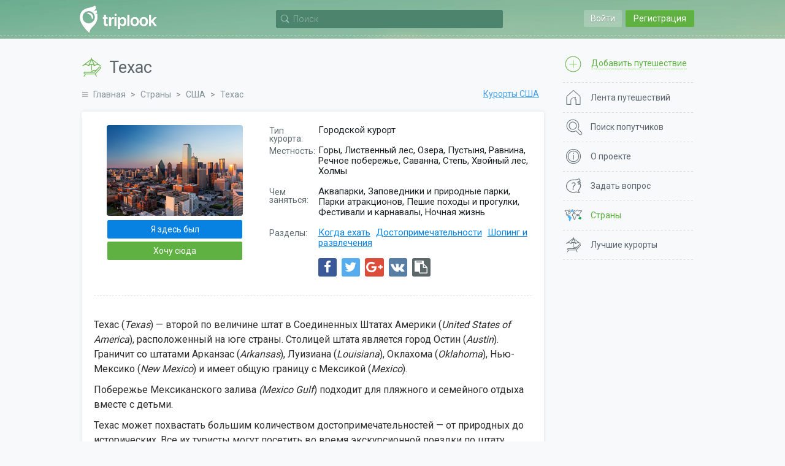

--- FILE ---
content_type: text/html; charset=UTF-8
request_url: https://triplook.me/ru/countries/resort/3297
body_size: 11308
content:
<!doctype html>
<html lang="ru-RU">
<head>
    <meta charset="UTF-8"/>
    <meta name="csrf-param" content="_csrf">
<meta name="csrf-token" content="8QMT6BdHFthP_FFnGFc_X8Y0-7oSdWO9HHnKwxAzHLKFbUffbz9lnSLMKDNCAW0njWWk-CsdUvFRMZW7IXl71w==">
    <title>Техас - Лучшие курорты - США - Поиск попутчиков с Triplook</title>
    <link rel="icon" href="/favicon.ico">
    <meta property="og:title" content="Техас: планируем отпуск">
<meta property="og:description" content="Предпочтительное время для посещения. Туристические места и достопримечательности. Развлечения, экскурсии и шопинг.">
<meta property="og:image" content="https://triplook.me/media/resorts/photo/e/c/077.jpg">
<meta name="viewport" content="width=device-width, initial-scale=1.0, user-scalable=no">
<link href="/assets/2ed8008/css/lightslider.css" rel="stylesheet">
<link href="/assets/5ae2bec6/authchoice.css" rel="stylesheet">
<link href="/assets/295cc781/css/font-awesome.css" rel="stylesheet">
<link href="/assets/6517e04c/css/selectize.css" rel="stylesheet">
<link href="https://fonts.googleapis.com/css?family=Roboto:400,300,500,700&amp;subset=latin,cyrillic-ext" rel="stylesheet">
<link href="/css/style.min.css" rel="stylesheet">
<script src="/assets/986a89e5/jquery.js"></script>
<script src="/assets/5a0fc194/yii.js"></script>
<script src="/assets/fc855b6e/jquery.scrollTo.min.js"></script>
<script src="/assets/ca59b20a/jquery.slimscroll.min.js"></script>
<script src="/assets/6517e04c/js/standalone/selectize.min.js"></script>
<script src="/js/app.min.js"></script></head>
<body class="inside">
            <div class="inner">
        <header class="header">
    <div class="wrap">
                    <div class="main_header_top main_header_top_logout guest-top-menu">
                <div class="main_header_entry mobile-nav">
    <a class="main_header_input" id="auth-login-button" href="/ru/auth/login" data-mfp-src="#auth-login">Войти</a>
    <a class="main_header_reg" id="auth-register-button" href="/ru/auth/register" data-mfp-src="#auth-register">Регистрация</a>
</div>

<div id="auth-login" class="mfp-hide auth-popup">
    <div class="auth">
        <div class="auth__title auth-title-login"><span>Вход на сайт</span></div>
        <form id="login-form" action="/ru/auth/do-login" method="post">
<input type="hidden" name="_csrf" value="8QMT6BdHFthP_FFnGFc_X8Y0-7oSdWO9HHnKwxAzHLKFbUffbz9lnSLMKDNCAW0njWWk-CsdUvFRMZW7IXl71w==">    <div class="auth__block">
        <div id="login-form-error"></div>

        <div class="auth__block_item">
            <div class="auth__block_title">Email</div>
            <input type="text" id="login-email" name="login[email]" value="" placeholder="Ваш электронный адрес">        </div>

        <div class="auth__block_item">
            <div class="auth__block_title">Пароль</div>
            <input type="password" id="login-password" name="login[password]" value="" placeholder="Ваш пароль">        </div>

        <div class="auth-block-remember">
            <label><input type="checkbox" id="login-remember-me" name="login[rememberMe]" value="1" checked> Запомнить меня</label>        </div>

        <div class="auth-block-recover">
            <a href="/ru/password/recover">Забыли пароль?</a>
        </div>
    </div>

    <input type="button" id="login-form-send" class="single__btn" name="sendLogin" value="Вход на сайт"></form>
<div id="w0">    <div class="soclogin">
        <div class="label">Войти через аккаунт социальных сетей:</div>

        <div class="icons">
                            <a href="/ru/auth/index?authclient=vkontakte" title="VKontakte"><img src="/images/auth/vkontakte.svg" alt="VKontakte"></a>
                            <a href="/ru/auth/index?authclient=facebook" title="Facebook"><img src="/images/auth/facebook.svg" alt="Facebook"></a>
                            <a href="/ru/auth/index?authclient=twitter" title="Twitter"><img src="/images/auth/twitter.svg" alt="Twitter"></a>
                            <a href="/ru/auth/index?authclient=odnoklassniki" title="Odnoklassniki"><img src="/images/auth/odnoklassniki.svg" alt="Odnoklassniki"></a>
                            <a href="/ru/auth/index?authclient=google" title="Google"><img src="/images/auth/google.svg" alt="Google"></a>
                            <a href="/ru/auth/index?authclient=yandex" title="Yandex"><img src="/images/auth/yandex.svg" alt="Yandex"></a>
                    </div>
    </div>
</div>
<script type="text/javascript">
    function setLoginError(text) {
        $('#login-form-error').append('<div class="form-error">' + text + '</div>');
        return false;
    }

    $(document).ready(function() {
        $("#login-form-send").on("click", function() {

            var email = $('#login-email').val();
            var password = $('#login-password').val();

            $('#login-form-error').empty();

            if (!email)
                return setLoginError('Пожалуйста, укажите свой электронный адрес');

            if (!validateEmail(email))
                return setLoginError('Указан некорректный электронный адрес');

            if (!password)
                return setLoginError('Пожалуйста, укажите свой пароль');

            $(this).prop('disabled', true).val('Подождите').addClass('btn_disabled');

            $.ajax({
                url: '/ru/auth/do-login',
                type: "post",
                data: $("#login-form").serialize(),
                success: function(response) {
                    if (response.result == 1)
                        window.location = '/ru';
                    else {
                        $('#login-form-error').append('<div class="form-error">' + response.errorText + '</div>');
                        $("#login-form-send").prop('disabled', false).val('Вход на сайт').removeClass('btn_disabled');
                    }
                },
                error: function() {
                    setLoginError('Произошла неизвестная ошибка');
                },
                dataType: 'json'
            });
        });
    });
</script>    </div>
</div>

<div id="auth-register" class="mfp-hide auth-popup">
    <div class="auth">
        <div class="auth__title auth-title-reg"><span>Регистрация</span></div>
        
    <form id="register-form" action="/ru/auth/create" method="post">
<input type="hidden" name="_csrf" value="8QMT6BdHFthP_FFnGFc_X8Y0-7oSdWO9HHnKwxAzHLKFbUffbz9lnSLMKDNCAW0njWWk-CsdUvFRMZW7IXl71w==">        <div class="auth__block">
            <div id="register-form-error"></div>

            <div class="auth__block_item">
                <div class="auth__block_title">Ваше имя</div>
                <input type="text" id="reg-name" name="reg[name]" value="" placeholder="Имя или псевдоним">            </div>

            <div class="auth__block_item">
                <div class="auth__block_title">Email</div>
                <input type="text" id="reg-email" name="reg[email]" value="" placeholder="Используется для входа">            </div>

            <div class="auth__block_item">
                <div class="auth__block_title">Пароль</div>
                <input type="password" id="reg-password" name="reg[password]" value="" placeholder="Не менее 5 символов">            </div>

            <div class="auth__block_item">
                <div class="auth__block_title">Повторите пароль</div>
                <input type="password" id="reg-password2" name="reg[password2]" value="" placeholder="Введите пароль повторно">            </div>
        </div>

        <input type="button" id="register-form-send" class="single__btn" name="sendReg" value="Создать аккаунт">    </form>
        <div id="w1">        <div class="soclogin">
            <div class="label">Войти через аккаунт социальных сетей:</div>

            <div class="icons">
                                    <a href="/ru/auth/index?authclient=vkontakte" title="VKontakte"><img src="/images/auth/vkontakte.svg" alt="VKontakte"></a>
                                    <a href="/ru/auth/index?authclient=facebook" title="Facebook"><img src="/images/auth/facebook.svg" alt="Facebook"></a>
                                    <a href="/ru/auth/index?authclient=twitter" title="Twitter"><img src="/images/auth/twitter.svg" alt="Twitter"></a>
                                    <a href="/ru/auth/index?authclient=odnoklassniki" title="Odnoklassniki"><img src="/images/auth/odnoklassniki.svg" alt="Odnoklassniki"></a>
                                    <a href="/ru/auth/index?authclient=google" title="Google"><img src="/images/auth/google.svg" alt="Google"></a>
                                    <a href="/ru/auth/index?authclient=yandex" title="Yandex"><img src="/images/auth/yandex.svg" alt="Yandex"></a>
                            </div>
        </div>
    </div>
    <script type="text/javascript">
        function setRegisterError(text) {
            $('#register-form-error').append('<div class="form-error">' + text + '</div>');
            return false;
        }

        $(document).ready(function() {
            $("#register-form-send").on("click", function() {

                var name = $('#reg-name').val();
                var email = $('#reg-email').val();
                var password = $('#reg-password').val();
                var password2 = $('#reg-password2').val();

                $('#register-form-error').empty();

                if (!name)
                    return setRegisterError('Пожалуйста, укажите свое имя');

                if (!email)
                    return setRegisterError('Пожалуйста, укажите свой электронный адрес');

                if (!validateEmail(email))
                    return setRegisterError('Указан некорректный электронный адрес');

                if (!password)
                    return setRegisterError('Пожалуйста, укажите свой пароль');

                if (password.length < 5)
                    return setRegisterError('Пароль должен содержать не менее 5 символов');

                if (!password2)
                    return setRegisterError('Введите пароль повторно');

                if (password !== password2)
                    return setRegisterError('Пароли не совпадают');

                $(this).prop('disabled', true).val('Подождите').addClass('btn_disabled');

                $.ajax({
                    url: '/ru/auth/create',
                    type: "post",
                    data: $("#register-form").serialize(),
                    success: function(response) {
                        if (response.result == 1)
                            window.location = '/ru/auth/welcome';
                        else {
                            $('#register-form-error').append('<div class="form-error">' + response.errorText + '</div>');
                            $("#register-form-send").prop('disabled', false).val('Создать аккаунт').removeClass('btn_disabled');
                        }
                    },
                    error: function() {
                        setRegisterError('Произошла неизвестная ошибка');
                    },
                    dataType: 'json'
                });
            });
        });
    </script>

    </div>
</div>            </div>
        
        <div class="header__nav"><div class="menu__button"></div></div>

        <a href="/ru" class="header__logo" title="Поиск попутчиков для путешествия с Triplook"></a>
        
        <div class="search-bar-wrap">
            <div class="search-bar" id="search-bar">
    <div class="search-bar-form">
        <div class="search-bar-input">
            <input type="text" id="search-bar-query" name="search-bar" placeholder="Поиск">        </div>

        <div class="search-bar-button"></div>
    </div>

    <div class="search-bar-result search-bar-result-empty" id="search-bar-result">
        <ul id="search-bar-result-list"></ul>
    </div>
</div>

<script type="text/javascript">

    /**
     * Current search bar query text
     */
    var searchBarText = null;

    /**
     * Current search AJAX request
     */
    var searchBarRequest = null;

    /**
     * Run search
     */
    function searchBarQuery(query) {

        // Prevent multiple requests
        if (searchBarRequest != null)
            searchBarRequest.abort();

        searchBarRequest = $.ajax({
            url: '/ru/service/search',
            type: "post",
            data: {q: query},
            beforeSend: function() {
                $("#search-bar-result-list li div.search-service").each(function() {
                    $(this).parent().remove();
                });

                $('#search-bar-result-list').prepend('<li><div class="search-service">Поиск...</div></li>');
                $('#search-bar-result').removeClass('search-bar-result-empty');
            },
            success: function(response) {
                $('#search-bar-result-list').empty();

                if (response.responseCode == 200) {
                    $.each(response.items, function(index, item) {
                        $('#search-bar-result-list').append(item);
                    });
                } else {
                    $('#search-bar-result-list').append('<li><div class="search-service">Совпадений не найдено</div></li>');
                }
            },
            error: function() {
                $('#search-bar-result-list').empty();
                $('#search-bar-result-list').append('<li><div class="search-service">Совпадений не найдено</div></li>');
            },
            dataType: 'json'
        });
    }

    /**
     * Add request to queue
     */
    function searchBarQueue() {
        if (searchBarText) {
            searchBarQuery(searchBarText);
            searchBarText = null;
        }
    }

    $(document).ready(function() {

        /**
         * Search bar on focus in
         */
        $('#search-bar-query').focusin(function(){
            $('#search-bar').addClass('search-bar-open');

            if (!$('#search-bar-query').val()) {
                $('#search-bar-query').prop('placeholder', 'Пожалуйста, введите хотя бы один символ');
            }
        });

        /**
         * Search bar on focus out
         */
        $('#search-bar-query').focusout(function(){
            $('#search-bar').removeClass('search-bar-open');

            if (!$('#search-bar-query').val()) {
                $('#search-bar-query').prop('placeholder', 'Поиск');
            }
        });

        /**
         * Search bar on mouse down
         */
        $('#search-bar-result').on('mousedown', function(event) {
            event.preventDefault();
        });

        /**
         * Search bar text changed
         */
        $('#search-bar-query').on('input', function(e) {

            e.preventDefault();

            searchBarText = $('#search-bar-query').val();

            if (searchBarText) {
                setTimeout(function() {
                    searchBarQueue();
                }, 500);
            } else {
                if (searchBarRequest != null)
                    searchBarRequest.abort();

                $('#search-bar-result-list').empty();
                $('#search-bar-result').addClass('search-bar-result-empty');
            }
        });
    });
</script>        </div>

            </div>
</header>
        <div class="inner__content">
            <div class="wrap">
                <div class="middle">
                    <div class="container">
                        <main class="content">
                                                                    <div class="title">
                                        <h1  class="title-resort">Техас</h1>
                                    </div>
                                
                                                                    <div class="breadcrumbs">
                                        <ul class="breadcrumb"><li><a href="/ru">Главная</a></li>
<li><a href="/ru/countries">Страны</a></li>
<li><a href="/ru/countries/united-states">США</a></li>
<li><span>Техас</span></li>
</ul>                                    </div>
                                
                                <div class="content_stranu">
    <div class="stranu">
        <div class="more__repose"><a href="/ru/countries/united-states/resorts">Курорты США</a></div>

        <div class="repose">
            <div class="repose__note">
                <div class="repose__box__list">
                    <ul>
                                                    <li>
                                <span class="subtitle">Тип курорта:</span>
                                <span class="info">
                                                                        Городской курорт                                </span>
                            </li>
                        
                                                    <li>
                                <span class="subtitle">Местность:</span>
                                <span class="info">
                                                                                                                                                                                                                                                                                                                                                                                                                                                                                                                                                                                                                                                                                                                                                                                                                                                                                                    Горы, Лиственный лес, Озера, Пустыня, Равнина, Речное побережье, Саванна, Степь, Хвойный лес, Холмы                                </span>
                            </li>
                        
                                                    <li>
                                <span class="subtitle">Чем заняться:</span>
                                <span class="info">
                                                                                                                                                                                                                                                                                                                                                                                                                                                                                                                                                                                    Аквапарки, Заповедники и природные парки, Парки атракционов, Пешие походы и прогулки, Фестивали и карнавалы, Ночная жизнь                                </span>
                            </li>
                        
                                                    <li>
                                <span class="subtitle">Разделы:</span>
                                <span class="info">
                                                                                                                        <a href="#description-season">Когда ехать</a>
                                                                                                                                                                <a href="#description-sights">Достопримечательности</a>
                                                                                                                                                                <a href="#description-entertainment">Шопинг и развлечения</a>
                                                                                                            </span>
                            </li>
                        
                        <li>
                                <div class="share-inline-wrap">

    <div class="share-icons-wrap">
        
            
            <a href="/ru/service/share?platform=facebook&title=%D0%A2%D0%B5%D1%85%D0%B0%D1%81%3A+%D0%BF%D0%BB%D0%B0%D0%BD%D0%B8%D1%80%D1%83%D0%B5%D0%BC+%D0%BE%D1%82%D0%BF%D1%83%D1%81%D0%BA&url=https%3A%2F%2Ftriplook.me%2Fru%2Fcountries%2Fresort%2F3297" class="share-button share-button-popup share-platform-facebook" title="Поделиться в Facebook">
                <i class="fa fa-facebook" aria-hidden="true"></i>
            </a>
        
            
            <a href="/ru/service/share?platform=twitter&title=%D0%A2%D0%B5%D1%85%D0%B0%D1%81%3A+%D0%BF%D0%BB%D0%B0%D0%BD%D0%B8%D1%80%D1%83%D0%B5%D0%BC+%D0%BE%D1%82%D0%BF%D1%83%D1%81%D0%BA&url=https%3A%2F%2Ftriplook.me%2Fru%2Fcountries%2Fresort%2F3297" class="share-button share-button-popup share-platform-twitter" title="Поделиться в Twitter">
                <i class="fa fa-twitter" aria-hidden="true"></i>
            </a>
        
            
            <a href="/ru/service/share?platform=google&title=%D0%A2%D0%B5%D1%85%D0%B0%D1%81%3A+%D0%BF%D0%BB%D0%B0%D0%BD%D0%B8%D1%80%D1%83%D0%B5%D0%BC+%D0%BE%D1%82%D0%BF%D1%83%D1%81%D0%BA&url=https%3A%2F%2Ftriplook.me%2Fru%2Fcountries%2Fresort%2F3297" class="share-button share-button-popup share-platform-google" title="Поделиться в Google Plus">
                <i class="fa fa-google-plus" aria-hidden="true"></i>
            </a>
        
            
            <a href="/ru/service/share?platform=vk&title=%D0%A2%D0%B5%D1%85%D0%B0%D1%81%3A+%D0%BF%D0%BB%D0%B0%D0%BD%D0%B8%D1%80%D1%83%D0%B5%D0%BC+%D0%BE%D1%82%D0%BF%D1%83%D1%81%D0%BA&url=https%3A%2F%2Ftriplook.me%2Fru%2Fcountries%2Fresort%2F3297" class="share-button share-button-popup share-platform-vk" title="Поделиться в ВКонтакте">
                <i class="fa fa-vk" aria-hidden="true"></i>
            </a>
        
        <a href="https://triplook.me/ru/countries/resort/3297" class="share-button share-button-link" title="Скопировать ссылку"><i class="fa fa-clipboard" aria-hidden="true"></i></a>
    </div>

    <div class="share-input-wrap">
        <div class="share-button-link-item">
            <input type="hidden" title="" value="https://triplook.me/ru/countries/resort/3297" class="share-button-input-url">
            <span>Ссылка скопирована</span>
        </div>
        <div class="share-button-link-item">
            <a href="javascript: void(0)" class="share-button-link-done" title="Готово">
                <i class="fa fa-check" aria-hidden="true"></i>
            </a>
        </div>
    </div>

</div>                        </li>
                    </ul>
                </div>
                <div class="repose__box__image">
                    <a href="/media/resorts/photo/e/c/077.jpg" class="guide-gallery-item" data-info="Источник: www.thefix.com"><img src="/media/resorts/preview/big/a/e/077.jpg" alt="Техас"></a>                </div>

                <div class="guide-place-buttons">
                    
    <a href="#auth-login" class="box__btn btn btn_blue need-auth-button">Я здесь был</a>
    <a href="#auth-login" class="box__btn btn btn_green need-auth-button">Хочу сюда</a>

                </div>
            </div>

            <div class="guide-gallery-wrap">
                    <script type="text/javascript">
        $(document).ready(function() {
            $('a.guide-gallery-item').magnificPopup({
                type: 'image',
                image: {
                    cursor: null,
                    titleSrc: 'data-info'
                }
            });
        });
    </script>
            </div>

                                                <div class="repose__box__description">
                        
<p>Техас (<em>Texas</em>) — второй по величине штат в Соединенных Штатах Америки (<em>United States of America</em>), расположенный на юге страны. Столицей штата является город Остин (<em>Austin</em>). Граничит со штатами Арканзас (<em>Arkansas</em>), Луизиана (<em>Louisiana</em>), Оклахома (<em>Oklahoma</em>), Нью-Мексико (<em>New</em> <em>Mexico</em>) и имеет общую границу с Мексикой (<em>Mexico</em>).</p>

<p>Побережье Мексиканского залива <em>(Mexico Gulf</em>) подходит для пляжного и семейного отдыха вместе с детьми.</p>

<p>Техас может похвастать большим количеством достопримечательностей — от природных до исторических. Все их туристы могут посетить во время экскурсионной поездки по штату. Особенно путешественников заинтересуют старые города, в которых исторические районы граничат с новыми постройками, создавая удивительный контраст. Любителей образовательных программ ждут музеи и выставки штата.</p>

<p>Отдыхающих во время отпуска привлекут пешие прогулки по цветущим паркам и живописным техасским бульварам. Поклонники экотуризма по достоинству оценят природные парки штата. Для любителей активного времяпрепровождения работают спортивные клубы, стадионы и картодромы.</p>

<p>Тем, кого привлекает событийный туризм, стоит обратить внимание на фестивали и развлекательные программы, которые проводятся на территории Техаса.</p>
                    </div>
                
                                                            <div class="repose__box__description" id="description-season">
                            <h2>Когда ехать</h2>
                            
<p>Тем, кто отправляется в Техас с целью отдыха на пляже, подойдут летние месяцы, характеризующиеся сухой и жаркой погодой. Температура воздуха летом может превышать +35 °C. Тем, кого интересуют природа и достопримечательности штата, стоит ехать во второй половине весны или в начале осени.</p>

<p>В январе в городе Хьюстоне (<em>Houston</em>) проводится Театральный фестиваль (<em>Houston Theatre festival</em>). Приехав в феврале, отдыхающие смогут поучаствовать в грандиозных карнавалах <em>Mardi Gra</em>, Бразилейро (<em>Brasileiro Carnaval</em>) и в Фестивале гремучих змей (<em>Festival rattlesnakes</em>).</p>

<p>Апрель — время проведения Остинского фестиваля регги (<em>Austin Reggae Festival</em>). В мае стартует Фестиваль клубники (<em>Strawberry festival</em>).</p>

<p>Летом на территории штата проходит Кервиллский народный фестиваль (<em>Kervillsky folk festival</em>), Ярмарка штата Техас (<em>Fair of Texas</em>) и Фольклорный фестиваль (<em>folklore Festival</em>) в Сан-Антонио (<em>San Antonio</em>).</p>

<p>Тем, кто планирует свой отпуск на октябрь, стоит обратить внимание на Фестиваль роз (<em>Rose Festival</em>) и Фестиваль бабочек (<em>Butterfly festival</em>).</p>
                        </div>
                                                                                <div class="repose__box__description" id="description-sights">
                            <h2>Достопримечательности</h2>
                            
<p>Путешествие в самый большой город штата Хьюстон запомнится отпускникам посещением района небоскребов в Даунтауне (<em>Downtown</em>), космического центра Джонсона (<em>Johnson Space Center</em>), музеев изобразительных искусств (<em>Art Museum</em>) и естествознания (<em>Natural History Museum</em>), Современного музея искусств (<em>Modern Art Museum</em>), Детского музея (<em>Children’s Museum</em>) и Музея холокоста (<em>Holocaust Museum</em>). Гости Хьюстона увидят церковь Ротко-Чапель (<em>Rothko Chapel church</em>), Музей Менил (<em>Menil museum</em>), комплексы Джорджа Брауна (<em>George Brown complexes</em>) и Музей истории печати (<em>Printing History Museum</em>). Недалеко от города расположены исторический парк сражения при Сан-Хасинто (<em>Battle of San Jacinto Historical Park</em>), скульптурный парк «Орандж-Шоу» (<em>Orange Show Sculpture Park</em>), Национальный музей истории похорон (<em>Funeral National Museum</em>) и знаменитое озеро Клер-Лейк (<em>Claire lak</em>e).</p>

<p>Во время поездки в Сан-Антонио отдыхающие могут взглянуть на Миссию Аламо (<em>Alamo</em> <em>Mission</em>), католический собор Сан-Фернандо (<em>San</em> <em>Fernando</em> <em>Catholic</em> <em>cathedral</em>), дворец испанского губернатора (<em>Spanish</em> <em>Governor</em>’<em>s</em> <em>Palace</em>), башню Америк (<em>Americas</em> <em>tower</em>) и ресторан-музей «Бакхорн» (<em>Buckhorn</em> <em>Restaurant</em> <em>museum</em>).</p>

<p>В Далласе (<em>Dallas</em>) туристы и их попутчики побывают в старом районе Уэст-Энд (<em>West</em> <em>End</em>), районе искусств Бишоп-Арт-Дистрикт (<em>Bishop</em> <em>Art</em> <em>District</em>), Далласском музее искусств (<em>Dallas</em> <em>Art</em> <em>museum</em>), Симфоническом центре Мейерсона (<em>Meyerson</em> <em>Symphony</em> <em>center</em>) и центре скульптуры «Нешер» (<em>Nesher</em> <em>Sculpture</em> <em>center</em>). Путешественники смогут посетить Музей шестого этажа (<em>Sixth</em> <em>Floor</em> <em>museum</em>), Музей заговоров (<em>Museum</em> <em>plots</em>), мемориал Джона Ф. Кеннеди (<em>John</em> <em>Kennedy</em> <em>memorial</em>), Афроамериканский музей (<em>African American Museum of Dallas</em>) и Олд-Сити-Парк (<em>Old</em> <em>City</em> <em>Park</em>).</p>

<p>Отдых в городе Остин предложит туристам экскурсию в Капитолий (<em>Capitol</em>) и губернаторскую резиденцию (<em>Governor</em>’<em>s</em> <em>residence</em>). Отпускники сфотографируют мост Пеннибейкер-Бридж (<em>Pennibeyker</em> <em>Bridge</em>), Башни лунного света (<em>Moonlight</em> <em>towers</em>), побывают в музеях Искусств «Блентон» (<em>Blenton Museum of Art</em>) и Истории штата Техас (<em>Bullock Texas State History Museum</em>). Путешественников ожидают экспозиции Техасского мемориального музея (<em>Texas</em> <em>Memorial</em> <em>museum</em>) и художественной галереи Арчера Хантингтона (<em>Archer</em> <em>Huntington</em> <em>Art</em> <em>Gallery</em>).</p>
                        </div>
                                                                                <div class="repose__box__description" id="description-entertainment">
                            <h2>Шопинг и развлечения</h2>
                            
<p>Путешествие в Хьюстон — это хорошая возможность отправиться за покупками во всемирно известный торгово-развлекательный комплекс <em>The Galleria</em>. В Хьюстоне расположены Даунтаун Аквариум (<em>Downtown Aquarium</em>), морской парк «Техас Сиуорлд» (<em>SeaWorld Texas marine park</em>), зоопарк (<em>Houston Zoo</em>), аквапарк <em>SplashTown</em>, развлекательный центр <em>Kemah Boardwalk</em> и национальный исторический парк <em>San Jacinto Battleground</em>. Посетив театральный район, отдыхающие и их попутчики смогут культурно отдохнуть и посмотреть постановки Хьюстон-Гранд-Опера (<em>Houston Grand Opera</em>), Хьюстонского центра балетного танца (<em>Houston Ballet Dance Center</em>). Гости города могут посетить концертный зал <em>Wortham Theater Center</em>, театр<em> Alley Theatre</em> и центр исполнительных видов искусства «Хобби» (<em>Hobby — Performing Arts Center</em>). В Хьюстоне разбито городских парков: Херманн (<em>Hermann park</em>), Мемориальный парк (<em>Memorial Park</em>)<em>,</em> <em>Discovery Green, Tranquility Park,</em> <em>Lake Houston Park</em>, парк Сэма Хьюстона (<em>Sam Houston Park</em>) и сады <em>Bayou Bend</em>.</p>

<p>Курорт Сан-Антонио известен своими великолепными пляжами и бурной ночной жизнью. Любителям пляжного отдыха стоит ехать выбирать Кала-Басса (<em>Cala Bassa beach</em>), Кала-Грасио (<em>Cala Gracio beach</em>) или Кала-Салада (<em>Cala Salada beach</em>). А тем, кто предпочитает ночные развлечения, стоит обратить внимание на бары <em>Café Del Mar, Mambo, Savannah, Kanya,</em> клубы <em>Eden</em> и <em>Es Paradis</em>. Гости Сан-Антонио смогут побывать в Ботаническом саду Сан-Антонио (<em>San Antonio Botanical Gardens</em>), парке «Морской мир» (<em>Sea World Park</em>), речном театре «Арнесон» (<em>Arneson River Theatre</em>), театре «Маджестик» (<em>Majestic Theater</em>), парке «Чудесная страна Моргана» (<em>Wonderland Morgan Park</em>) и парке развлечений <em>Six Flags</em>.</p>

<p>Отпуск в Далласе предоставит путешественникам шанс совершить покупки в торговом центре <em>Highland Park Village</em>, побывать в театрах <em>Majestic</em> и <em>Texas</em>, аквариуме <em>Dallas World Aquarium</em>, дендрарии (<em>Dallas Arboretum and Botanical Garden</em>),<em> Fair park</em>, парки аттракционов <em>Six Flags Over Texas</em> и <em>Hurricane Harbor</em>.</p>

<p>Поездка в Остин запомнится отдыхающим весело проведенным временем в «Зилкер Парке» (<em>Zilker Park</em>), театре «Парамаунт» (<em>Paramount Theatre</em>) и Национальном исследовательском центре флоры (<em>National Research Center of flora</em>).</p>

<p>На границе с Мексикой туристы найдут Национальный парк Биг-Бенд (<em>Big Bend National Park</em>), а в городе Галвестон (<em>Galveston</em>) путешественники могут посетить образовательный туристический комплекс «Муди Гарденс» (<em>Moody Gardens educational tourist complex</em>).</p>
                        </div>
                                                
        </div>
    </div>
</div>                        </main>
                    </div>

                    <aside class="sidebar">
                        <nav class="site-menu">
    <div class="site-menu-first">
        <a href="#auth-login" class="need-auth-button" title="Добавить путешествие">
            <span class="desktop">Добавить путешествие</span>
            <span class="mobile">Добавить</span>
        </a>
    </div>
    <ul class="site-menu-list">
                    <li class="menu-icon-feed">
                <a href="/ru/feed" title="Лента путешествий">
                    <span class="desktop">Лента путешествий</span>
                    <span class="mobile">Лента</span>
                </a>
            </li>
                    <li class="menu-icon-search">
                <a href="/ru/search" title="Поиск попутчиков">
                    <span class="desktop">Поиск попутчиков</span>
                    <span class="mobile">Поиск</span>
                </a>
            </li>
                    <li class="menu-icon-about">
                <a href="/ru/info/about" title="О проекте">
                    <span class="desktop">О проекте</span>
                    <span class="mobile">О проекте</span>
                </a>
            </li>
                    <li class="menu-icon-support">
                <a href="/ru/support" title="Задать вопрос">
                    <span class="desktop">Задать вопрос</span>
                    <span class="mobile">Помощь</span>
                </a>
            </li>
                    <li class="menu-icon-countries active-menu-element">
                <a href="/ru/countries" title="Страны">
                    <span class="desktop">Страны</span>
                    <span class="mobile">Страны</span>
                </a>
            </li>
                    <li class="menu-icon-rating">
                <a href="/ru/best-resorts" title="Лучшие курорты">
                    <span class="desktop">Лучшие курорты</span>
                    <span class="mobile">Курорты</span>
                </a>
            </li>
            </ul>
    <div class="site-menu--button">
        <span class="site-menu--button-icon"></span>
        <span class="site-menu--button-text">Ещё</span>
    </div>
</nav>                    </aside>
                </div>
            </div>
        </div>

        <footer class="footer">
    <div class="wrap">
        <div class="footer__l_left">
            <a href="/ru" class="footer__logo" title="Поиск попутчиков для путешествия с Triplook"></a>

                <div class="lang-switcher">
        <ul>
                            <li>
                                        <a class="lang-en" href="/en/countries/resort/3297" title="English"></a>
                </li>
                            <li>
                                        <a class="lang-ru lang-active" href="/ru/countries/resort/3297" title="Русский"></a>
                </li>
                    </ul>
    </div>

            <div class="footer__copyright">&copy; 2026. Все права защищены - <a href="/ru">Triplook</a> поиск попутчиков для отдыха и отпуска</div>
        </div>

        <div class="footer__l_right">
            <div class="footer__icons">
                
                <script>
                    (function(i,s,o,g,r,a,m){i['GoogleAnalyticsObject']=r;i[r]=i[r]||function(){
                        (i[r].q=i[r].q||[]).push(arguments)},i[r].l=1*new Date();a=s.createElement(o),
                        m=s.getElementsByTagName(o)[0];a.async=1;a.src=g;m.parentNode.insertBefore(a,m)
                    })(window,document,'script','//www.google-analytics.com/analytics.js','ga');

                    ga('create', 'UA-72434137-1', 'auto');
                    ga('send', 'pageview');

                </script>

                <!-- Facebook Pixel Code -->
                <script>
                    !function(f,b,e,v,n,t,s)
                    {if(f.fbq)return;n=f.fbq=function(){n.callMethod?
                        n.callMethod.apply(n,arguments):n.queue.push(arguments)};
                        if(!f._fbq)f._fbq=n;n.push=n;n.loaded=!0;n.version='2.0';
                        n.queue=[];t=b.createElement(e);t.async=!0;
                        t.src=v;s=b.getElementsByTagName(e)[0];
                        s.parentNode.insertBefore(t,s)}(window, document,'script',
                        'https://connect.facebook.net/en_US/fbevents.js');
                    fbq('init', '383894072532959');
                    fbq('track', 'PageView');
                </script>
                <noscript><img height="1" width="1" style="display:none"
                               src="https://www.facebook.com/tr?id=383894072532959&ev=PageView&noscript=1"
                    /></noscript>
                <!-- End Facebook Pixel Code -->
            </div>
        </div>

        <div class="footer__l_center">
            <nav class="footer__nav">
                <ul>
                    <li><a href="/ru/info/about">О проекте</a></li>
                    <li><a href="/ru/info/privacy">Конфиденциальность</a></li>
                    <li><a href="/ru/support">Служба поддержки</a></li>
                </ul>
            </nav>

            <div class="footer__icons">
                <a href="#">
                    <img src="/images/app/ios.svg" title="Загрузить из App Store" alt="Загрузить из App Store"/>
                </a>
                <a href="https://play.google.com/store/apps/details?id=com.triplook.android">
                    <img src="/images/app/android.svg" title="Загрузить из Google Play" alt="Загрузить из Google Play"/>
                </a>
            </div>
        </div>

        <div class="footer__icons footer__icons-mob">
            <a href="#">
                <img src="/images/app/ios.svg" title="Загрузить из App Store" alt="Загрузить из App Store"/>
            </a>
            <a href="https://play.google.com/store/apps/details?id=com.triplook.android">
                <img src="/images/app/android.svg" title="Загрузить из Google Play" alt="Загрузить из Google Play"/>
            </a>
        </div>
    </div>
</footer>    </div>

    <a class="scroll-to-top" href="#"></a>
<script src="/assets/2ed8008/js/lightslider.js"></script>
<script>jQuery(new Image()).on('load', function(){}).attr('src', '/media/resorts/photo/e/c/077.jpg');</script><script defer src="https://static.cloudflareinsights.com/beacon.min.js/vcd15cbe7772f49c399c6a5babf22c1241717689176015" integrity="sha512-ZpsOmlRQV6y907TI0dKBHq9Md29nnaEIPlkf84rnaERnq6zvWvPUqr2ft8M1aS28oN72PdrCzSjY4U6VaAw1EQ==" data-cf-beacon='{"version":"2024.11.0","token":"0972108fba2b404698ab4d60291e510b","r":1,"server_timing":{"name":{"cfCacheStatus":true,"cfEdge":true,"cfExtPri":true,"cfL4":true,"cfOrigin":true,"cfSpeedBrain":true},"location_startswith":null}}' crossorigin="anonymous"></script>
</body>
</html>


--- FILE ---
content_type: image/svg+xml
request_url: https://triplook.me/images/logotype-footer.svg
body_size: 2154
content:
<svg id="Layer_1" data-name="Layer 1" xmlns="http://www.w3.org/2000/svg" viewBox="0 0 1542 606" shape-rendering="geometricPrecision"><defs><style>.cls-1{fill:#959595;}</style></defs><title>00</title><path class="cls-1" d="M531.87551,214.52354v48.33658h31.80036v30.52827H531.87551v81.40884c0,13.99224,6.36007,20.35231,20.35231,20.35231,3.81588,0,8.90425,0,11.44805-.63605V430.766a138.31641,138.31641,0,0,1-20.35231,1.90794c-36.25249,0-50.88057-12.72014-50.88057-45.79259V294.02424H470.81878V263.496H492.443V215.15939h39.43252Z"/><path class="cls-1" d="M590.38825,262.85993h38.16043V292.1163h.63585c5.72422-20.35231,20.35231-32.4364,40.06837-32.4364a53.66446,53.66446,0,0,1,12.08429,1.27209v35.61644c-3.18-1.27209-9.5401-1.90795-15.90017-1.90795-22.26026,0-35.61625,14.62809-35.61625,38.16043V430.766H590.38825Z"/><path class="cls-1" d="M694.69358,215.79544a21.6244,21.6244,0,0,1,43.2488,0,21.85288,21.85288,0,0,1-21.6244,21.6242A21.44579,21.44579,0,0,1,694.69358,215.79544Zm1.90794,47.06449H736.034v168.5419H696.60152Z"/><path class="cls-1" d="M924.92825,346.813c0,53.42457-26.71238,87.13306-69.32494,87.13306-24.16819,0-43.24841-11.44805-52.78851-30.52826h-.63586v83.31678H762.74642V262.85993H801.5427V292.1163h.63586c9.5401-19.71626,28.62032-31.80036,52.78851-31.80036C898.21587,259.6799,924.92825,293.38839,924.92825,346.813Zm-40.06876,0c0-33.07245-15.90018-54.69665-41.34047-54.69665-24.80443,0-40.70461,21.6242-41.34046,54.69665,0,33.07246,16.536,54.69666,41.34046,54.69666C868.95931,401.50961,884.85949,380.52126,884.85949,346.813Z"/><path class="cls-1" d="M945.28017,214.52354h39.43252V430.766H945.28017Z"/><path class="cls-1" d="M1005.065,346.813c0-54.0606,32.43621-87.76891,81.40884-87.76891s81.40884,33.07245,81.40884,87.76891c0,54.69666-31.80036,87.76892-81.40884,87.76892S1005.065,401.50961,1005.065,346.813Zm122.7493,0c0-35.61644-15.90017-55.96855-41.34046-55.96855-24.80444,0-41.34047,20.35231-41.34047,55.96855,0,35.61645,15.90018,55.96856,41.34047,55.96856C1111.27827,403.41755,1127.8143,383.06544,1127.8143,346.813Z"/><path class="cls-1" d="M1179.967,346.813c0-54.0606,32.43621-87.76891,81.40884-87.76891s81.40884,33.07245,81.40884,87.76891c0,54.69666-31.80036,87.76892-81.40884,87.76892S1179.967,401.50961,1179.967,346.813Zm122.74931,0c0-35.61644-15.90018-55.96855-41.34047-55.96855-24.80443,0-41.34047,20.35231-41.34047,55.96855,0,35.61645,15.90018,55.96856,41.34047,55.96856C1286.18025,403.41755,1302.71628,383.06544,1302.71628,346.813Z"/><path class="cls-1" d="M1466.1702,262.85993h45.79259l-67.4166,72.50478,69.96078,96.03712h-45.79259l-53.42476-71.86873-13.356,13.35619V431.402h-39.43252V215.15959h39.43252V333.457h.63585Z"/><path class="cls-1" d="M352.5216,133.75055c2.544,12.0841,4.45213,23.53235,6.99612,34.9804.63605,1.90794-.636,2.544-2.544,3.18-8.90406,1.90795-17.17227,3.81609-26.07633,6.36007a10.2537,10.2537,0,0,0-4.45213,2.544c1.27209,1.2721,1.908,3.18,3.18,3.81609,10.17615,6.36007,20.98816,11.448,33.7083,12.72014q.95407,8.586,1.90794,17.17227c.636,13.99224.636,27.98428.636,41.34047.63605,49.60848-15.26413,93.49313-42.61256,134.19755-12.72014,19.08021-27.98428,35.61644-43.88445,51.51662-10.17616,10.17615-20.35231,19.71626-29.25637,30.52826-19.71626,25.44029-33.70831,54.69666-40.06838,86.497-1.27209,5.088-2.544,6.36007-6.99611,2.544-13.35619-12.72014-27.34824-25.44029-40.06838-38.79648-27.34823-29.25637-52.15266-59.78463-74.41292-93.49313C68.22613,397.05748,49.782,364.62108,37.06181,328.36879c-7.63216-22.8963-11.44805-46.42845-10.17615-70.59684,1.27209-26.07633,6.36007-51.51662,17.80812-75.68481,13.35619-27.98428,34.34435-48.97263,59.78464-66.14471C126.73867,100.6783,151.54291,92.41009,176.9832,86.05c29.25637-6.99612,58.51274-12.72015,87.13306-22.26026a304.49123,304.49123,0,0,0,51.51662-21.6242c5.088-2.544,6.36007-2.544,8.268,3.18,5.724,15.26413,10.8122,31.16431,16.53623,46.42844.636,1.90794,0,3.18-1.27209,4.45213-9.54011,8.268-18.44417,16.53622-27.98428,24.80424l-7.63216,7.63216q-3.816,4.77006,1.90794,5.724a31.92058,31.92058,0,0,0,7.63216,1.27209,142.29171,142.29171,0,0,0,36.88834-2.544A3.82709,3.82709,0,0,0,352.5216,133.75055ZM196.69985,383.70129A121.47128,121.47128,0,0,0,317.54121,263.496c0-66.14471-54.06061-120.20532-119.56927-120.84137-66.14471-.636-120.84136,53.42457-120.84136,120.20532A119.70916,119.70916,0,0,0,196.69985,383.70129Z"/><path class="cls-1" d="M260.30056,299.74846c.636-55.3327-41.97651-104.30513-99.21715-110.66521l5.724-5.724c10.17616-8.90406,22.8963-11.448,35.61644-9.54011,40.06838,6.36007,65.50866,30.52827,78.22881,68.6887,4.45213,13.99223,3.81608,27.98427-3.18,40.70442C274.2928,290.20836,268.56877,295.93238,260.30056,299.74846Z"/><path class="cls-1" d="M531.80667,215.32556v48.33659H563.607v30.52826H531.80667v81.40884c0,13.99224,6.36008,20.35231,20.35231,20.35231,3.81589,0,8.90426,0,11.448-.636V431.568a138.315,138.315,0,0,1-20.35231,1.90794c-36.25248,0-50.88057-12.72014-50.88057-45.79259V294.82626H470.75V264.298h21.6242V215.96141h39.43252Z"/><path class="cls-1" d="M590.31941,263.662h38.16043v29.25637h.63585c5.72422-20.35231,20.35231-32.4364,40.06838-32.4364a53.66453,53.66453,0,0,1,12.08429,1.27209v35.61644c-3.18-1.27209-9.54011-1.908-15.90018-1.908-22.26025,0-35.61625,14.62809-35.61625,38.16043V431.568H590.31941Z"/><path class="cls-1" d="M694.62474,216.59746a21.6244,21.6244,0,0,1,43.2488,0,21.85288,21.85288,0,0,1-21.6244,21.6242A21.44579,21.44579,0,0,1,694.62474,216.59746Zm1.908,47.06449h39.43252v168.5419H696.53269Z"/><path class="cls-1" d="M924.85941,347.615c0,53.42456-26.71237,87.13306-69.32493,87.13306-24.1682,0-43.24841-11.44806-52.78852-30.52827h-.63585v83.31678H762.67759V263.662h38.79628v29.25637h.63585C811.64983,273.20206,830.73,261.118,854.89824,261.118,898.147,260.48192,924.85941,294.19041,924.85941,347.615Zm-40.06876,0c0-33.07245-15.90018-54.69666-41.34046-54.69666-24.80444,0-40.70462,21.62421-41.34047,54.69666,0,33.07245,16.536,54.69665,41.34047,54.69665C868.89047,402.31163,884.79065,381.32328,884.79065,347.615Z"/><path class="cls-1" d="M945.21133,215.32556h39.43253V431.568H945.21133Z"/><path class="cls-1" d="M1004.99616,347.615c0-54.06061,32.43621-87.76892,81.40884-87.76892s81.40884,33.07245,81.40884,87.76892c0,54.69665-31.80036,87.76891-81.40884,87.76891S1004.99616,402.31163,1004.99616,347.615Zm122.74931,0c0-35.61644-15.90018-55.96856-41.34047-55.96856-24.80443,0-41.34046,20.35231-41.34046,55.96856,0,35.61644,15.90018,55.96855,41.34046,55.96855C1111.20944,404.21958,1127.74547,383.86746,1127.74547,347.615Z"/><path class="cls-1" d="M1179.89813,347.615c0-54.06061,32.43621-87.76892,81.40884-87.76892s81.40884,33.07245,81.40884,87.76892c0,54.69665-31.80035,87.76891-81.40884,87.76891S1179.89813,402.31163,1179.89813,347.615Zm122.74931,0c0-35.61644-15.90018-55.96856-41.34047-55.96856-24.80443,0-41.34046,20.35231-41.34046,55.96856,0,35.61644,15.90018,55.96855,41.34046,55.96855C1286.11141,404.21958,1302.64744,383.86746,1302.64744,347.615Z"/><path class="cls-1" d="M1466.10136,263.662h45.79259l-67.4166,72.50478,69.96079,96.03712h-45.7926l-53.42475-71.86873-13.356,13.35619v58.51274h-39.43252V215.96161h39.43252V334.259h.63585Z"/><path class="cls-1" d="M352.45277,134.55257c2.544,12.0841,4.45213,23.53235,6.99612,34.9804.636,1.90794-.63605,2.544-2.544,3.18-8.90407,1.90795-17.17228,3.81609-26.07634,6.36008a10.25347,10.25347,0,0,0-4.45212,2.544c1.27209,1.27209,1.90794,3.18,3.18,3.81608,10.17615,6.36007,20.98816,11.448,33.7083,12.72014q.95407,8.586,1.908,17.17227c.636,13.99224.636,27.98428.636,41.34047.63605,49.60848-15.26413,93.49313-42.61255,134.19755-12.72015,19.08021-27.98428,35.61644-43.88446,51.51662-10.17615,10.17615-20.35231,19.71626-29.25637,30.52827-19.71626,25.44028-33.7083,54.69665-40.06837,86.497-1.2721,5.088-2.544,6.36007-6.99612,2.544-13.35619-12.72014-27.34823-25.44029-40.06837-38.79648-27.34824-29.25637-52.15267-59.78463-74.41292-93.49313C68.15729,397.8595,49.71312,365.4231,36.993,329.17081c-7.63216-22.8963-11.44805-46.42845-10.17615-70.59684,1.27209-26.07633,6.36007-51.51662,17.80812-75.68481,13.35619-27.98428,34.34435-48.97263,59.78463-66.14471,22.26025-15.26413,47.0645-23.53234,72.50478-29.89241,29.25637-6.99612,58.51274-12.72015,87.13306-22.26025A304.4914,304.4914,0,0,0,315.564,42.96758c5.088-2.544,6.36007-2.544,8.268,3.18,5.724,15.26413,10.8122,31.16431,16.53622,46.42844.636,1.90795,0,3.18-1.27209,4.45213-9.54011,8.268-18.44417,16.53623-27.98428,24.80424l-7.63216,7.63216q-3.816,4.77006,1.90794,5.724a31.92058,31.92058,0,0,0,7.63217,1.27209,142.29174,142.29174,0,0,0,36.88834-2.544A3.82706,3.82706,0,0,0,352.45277,134.55257ZM196.631,384.50331A121.47127,121.47127,0,0,0,317.47237,264.298c0-66.14471-54.06061-120.20532-119.56927-120.84136-66.1447-.636-120.84136,53.42456-120.84136,120.20531A119.70917,119.70917,0,0,0,196.631,384.50331Z"/><path class="cls-1" d="M260.23173,300.55048c.636-55.3327-41.97651-104.30513-99.21716-110.6652l5.724-5.724c10.17615-8.90406,22.89629-11.448,35.61644-9.54011,40.06837,6.36007,65.50866,30.52827,78.2288,68.6887,4.45213,13.99223,3.81608,27.98428-3.18,40.70442C274.224,291.01038,268.49994,296.7344,260.23173,300.55048Z"/></svg>

--- FILE ---
content_type: image/svg+xml
request_url: https://triplook.me/images/logotype.svg
body_size: 105456
content:
<svg xmlns="http://www.w3.org/2000/svg" xmlns:xlink="http://www.w3.org/1999/xlink" viewBox="0 0 1541.01395 605.50772"><defs><style>.cls-1{isolation:isolate;}.cls-2{fill:#fff;}.cls-3{opacity:0.2;mix-blend-mode:multiply;}</style></defs><title>20</title><g class="cls-1"><g id="Layer_1" data-name="Layer 1"><path class="cls-2" d="M531.87551,214.52354v48.33658h31.80036v30.52827H531.87551v81.40884c0,13.99224,6.36007,20.35231,20.35231,20.35231,3.81588,0,8.90425,0,11.44805-.63605V430.766a138.31641,138.31641,0,0,1-20.35231,1.90794c-36.25249,0-50.88057-12.72014-50.88057-45.79259V294.02424H470.81878V263.496H492.443V215.15939h39.43252Z"/><path class="cls-2" d="M590.38825,262.85993h38.16043V292.1163h.63585c5.72422-20.35231,20.35231-32.4364,40.06837-32.4364a53.66446,53.66446,0,0,1,12.08429,1.27209v35.61644c-3.18-1.27209-9.5401-1.90795-15.90017-1.90795-22.26026,0-35.61625,14.62809-35.61625,38.16043V430.766H590.38825Z"/><path class="cls-2" d="M694.69358,215.79544a21.6244,21.6244,0,0,1,43.2488,0,21.85288,21.85288,0,0,1-21.6244,21.6242A21.44579,21.44579,0,0,1,694.69358,215.79544Zm1.90794,47.06449H736.034v168.5419H696.60152Z"/><path class="cls-2" d="M924.92825,346.813c0,53.42457-26.71238,87.13306-69.32494,87.13306-24.16819,0-43.24841-11.44805-52.78851-30.52826h-.63586v83.31678H762.74642V262.85993H801.5427V292.1163h.63586c9.5401-19.71626,28.62032-31.80036,52.78851-31.80036C898.21587,259.6799,924.92825,293.38839,924.92825,346.813Zm-40.06876,0c0-33.07245-15.90018-54.69665-41.34047-54.69665-24.80443,0-40.70461,21.6242-41.34046,54.69665,0,33.07246,16.536,54.69666,41.34046,54.69666C868.95931,401.50961,884.85949,380.52126,884.85949,346.813Z"/><path class="cls-2" d="M945.28017,214.52354h39.43252V430.766H945.28017Z"/><path class="cls-2" d="M1005.065,346.813c0-54.0606,32.43621-87.76891,81.40884-87.76891s81.40884,33.07245,81.40884,87.76891c0,54.69666-31.80036,87.76892-81.40884,87.76892S1005.065,401.50961,1005.065,346.813Zm122.7493,0c0-35.61644-15.90017-55.96855-41.34046-55.96855-24.80444,0-41.34047,20.35231-41.34047,55.96855,0,35.61645,15.90018,55.96856,41.34047,55.96856C1111.27827,403.41755,1127.8143,383.06544,1127.8143,346.813Z"/><path class="cls-2" d="M1179.967,346.813c0-54.0606,32.43621-87.76891,81.40884-87.76891s81.40884,33.07245,81.40884,87.76891c0,54.69666-31.80036,87.76892-81.40884,87.76892S1179.967,401.50961,1179.967,346.813Zm122.74931,0c0-35.61644-15.90018-55.96855-41.34047-55.96855-24.80443,0-41.34047,20.35231-41.34047,55.96855,0,35.61645,15.90018,55.96856,41.34047,55.96856C1286.18025,403.41755,1302.71628,383.06544,1302.71628,346.813Z"/><path class="cls-2" d="M1466.1702,262.85993h45.79259l-67.4166,72.50478,69.96078,96.03712h-45.79259l-53.42476-71.86873-13.356,13.35619V431.402h-39.43252V215.15959h39.43252V333.457h.63585Z"/><path class="cls-2" d="M352.5216,133.75055c2.544,12.0841,4.45213,23.53235,6.99612,34.9804.63605,1.90794-.636,2.544-2.544,3.18-8.90406,1.90795-17.17227,3.81609-26.07633,6.36007a10.2537,10.2537,0,0,0-4.45213,2.544c1.27209,1.2721,1.908,3.18,3.18,3.81609,10.17615,6.36007,20.98816,11.448,33.7083,12.72014q.95407,8.586,1.90794,17.17227c.636,13.99224.636,27.98428.636,41.34047.63605,49.60848-15.26413,93.49313-42.61256,134.19755-12.72014,19.08021-27.98428,35.61644-43.88445,51.51662-10.17616,10.17615-20.35231,19.71626-29.25637,30.52826-19.71626,25.44029-33.70831,54.69666-40.06838,86.497-1.27209,5.088-2.544,6.36007-6.99611,2.544-13.35619-12.72014-27.34824-25.44029-40.06838-38.79648-27.34823-29.25637-52.15266-59.78463-74.41292-93.49313C68.22613,397.05748,49.782,364.62108,37.06181,328.36879c-7.63216-22.8963-11.44805-46.42845-10.17615-70.59684,1.27209-26.07633,6.36007-51.51662,17.80812-75.68481,13.35619-27.98428,34.34435-48.97263,59.78464-66.14471C126.73867,100.6783,151.54291,92.41009,176.9832,86.05c29.25637-6.99612,58.51274-12.72015,87.13306-22.26026a304.49123,304.49123,0,0,0,51.51662-21.6242c5.088-2.544,6.36007-2.544,8.268,3.18,5.724,15.26413,10.8122,31.16431,16.53623,46.42844.636,1.90794,0,3.18-1.27209,4.45213-9.54011,8.268-18.44417,16.53622-27.98428,24.80424l-7.63216,7.63216q-3.816,4.77006,1.90794,5.724a31.92058,31.92058,0,0,0,7.63216,1.27209,142.29171,142.29171,0,0,0,36.88834-2.544A3.82709,3.82709,0,0,0,352.5216,133.75055ZM196.69985,383.70129A121.47128,121.47128,0,0,0,317.54121,263.496c0-66.14471-54.06061-120.20532-119.56927-120.84137-66.14471-.636-120.84136,53.42457-120.84136,120.20532A119.70916,119.70916,0,0,0,196.69985,383.70129Z"/><path class="cls-2" d="M260.30056,299.74846c.636-55.3327-41.97651-104.30513-99.21715-110.66521l5.724-5.724c10.17616-8.90406,22.8963-11.448,35.61644-9.54011,40.06838,6.36007,65.50866,30.52827,78.22881,68.6887,4.45213,13.99223,3.81608,27.98427-3.18,40.70442C274.2928,290.20836,268.56877,295.93238,260.30056,299.74846Z"/><image class="cls-3" width="1518" height="554" transform="translate(11.50697 28.50412)" xlink:href="[data-uri]"/><path class="cls-2" d="M531.80667,215.32556v48.33659H563.607v30.52826H531.80667v81.40884c0,13.99224,6.36008,20.35231,20.35231,20.35231,3.81589,0,8.90426,0,11.448-.636V431.568a138.315,138.315,0,0,1-20.35231,1.90794c-36.25248,0-50.88057-12.72014-50.88057-45.79259V294.82626H470.75V264.298h21.6242V215.96141h39.43252Z"/><path class="cls-2" d="M590.31941,263.662h38.16043v29.25637h.63585c5.72422-20.35231,20.35231-32.4364,40.06838-32.4364a53.66453,53.66453,0,0,1,12.08429,1.27209v35.61644c-3.18-1.27209-9.54011-1.908-15.90018-1.908-22.26025,0-35.61625,14.62809-35.61625,38.16043V431.568H590.31941Z"/><path class="cls-2" d="M694.62474,216.59746a21.6244,21.6244,0,0,1,43.2488,0,21.85288,21.85288,0,0,1-21.6244,21.6242A21.44579,21.44579,0,0,1,694.62474,216.59746Zm1.908,47.06449h39.43252v168.5419H696.53269Z"/><path class="cls-2" d="M924.85941,347.615c0,53.42456-26.71237,87.13306-69.32493,87.13306-24.1682,0-43.24841-11.44806-52.78852-30.52827h-.63585v83.31678H762.67759V263.662h38.79628v29.25637h.63585C811.64983,273.20206,830.73,261.118,854.89824,261.118,898.147,260.48192,924.85941,294.19041,924.85941,347.615Zm-40.06876,0c0-33.07245-15.90018-54.69666-41.34046-54.69666-24.80444,0-40.70462,21.62421-41.34047,54.69666,0,33.07245,16.536,54.69665,41.34047,54.69665C868.89047,402.31163,884.79065,381.32328,884.79065,347.615Z"/><path class="cls-2" d="M945.21133,215.32556h39.43253V431.568H945.21133Z"/><path class="cls-2" d="M1004.99616,347.615c0-54.06061,32.43621-87.76892,81.40884-87.76892s81.40884,33.07245,81.40884,87.76892c0,54.69665-31.80036,87.76891-81.40884,87.76891S1004.99616,402.31163,1004.99616,347.615Zm122.74931,0c0-35.61644-15.90018-55.96856-41.34047-55.96856-24.80443,0-41.34046,20.35231-41.34046,55.96856,0,35.61644,15.90018,55.96855,41.34046,55.96855C1111.20944,404.21958,1127.74547,383.86746,1127.74547,347.615Z"/><path class="cls-2" d="M1179.89813,347.615c0-54.06061,32.43621-87.76892,81.40884-87.76892s81.40884,33.07245,81.40884,87.76892c0,54.69665-31.80035,87.76891-81.40884,87.76891S1179.89813,402.31163,1179.89813,347.615Zm122.74931,0c0-35.61644-15.90018-55.96856-41.34047-55.96856-24.80443,0-41.34046,20.35231-41.34046,55.96856,0,35.61644,15.90018,55.96855,41.34046,55.96855C1286.11141,404.21958,1302.64744,383.86746,1302.64744,347.615Z"/><path class="cls-2" d="M1466.10136,263.662h45.79259l-67.4166,72.50478,69.96079,96.03712h-45.7926l-53.42475-71.86873-13.356,13.35619v58.51274h-39.43252V215.96161h39.43252V334.259h.63585Z"/><path class="cls-2" d="M352.45277,134.55257c2.544,12.0841,4.45213,23.53235,6.99612,34.9804.636,1.90794-.63605,2.544-2.544,3.18-8.90407,1.90795-17.17228,3.81609-26.07634,6.36008a10.25347,10.25347,0,0,0-4.45212,2.544c1.27209,1.27209,1.90794,3.18,3.18,3.81608,10.17615,6.36007,20.98816,11.448,33.7083,12.72014q.95407,8.586,1.908,17.17227c.636,13.99224.636,27.98428.636,41.34047.63605,49.60848-15.26413,93.49313-42.61255,134.19755-12.72015,19.08021-27.98428,35.61644-43.88446,51.51662-10.17615,10.17615-20.35231,19.71626-29.25637,30.52827-19.71626,25.44028-33.7083,54.69665-40.06837,86.497-1.2721,5.088-2.544,6.36007-6.99612,2.544-13.35619-12.72014-27.34823-25.44029-40.06837-38.79648-27.34824-29.25637-52.15267-59.78463-74.41292-93.49313C68.15729,397.8595,49.71312,365.4231,36.993,329.17081c-7.63216-22.8963-11.44805-46.42845-10.17615-70.59684,1.27209-26.07633,6.36007-51.51662,17.80812-75.68481,13.35619-27.98428,34.34435-48.97263,59.78463-66.14471,22.26025-15.26413,47.0645-23.53234,72.50478-29.89241,29.25637-6.99612,58.51274-12.72015,87.13306-22.26025A304.4914,304.4914,0,0,0,315.564,42.96758c5.088-2.544,6.36007-2.544,8.268,3.18,5.724,15.26413,10.8122,31.16431,16.53622,46.42844.636,1.90795,0,3.18-1.27209,4.45213-9.54011,8.268-18.44417,16.53623-27.98428,24.80424l-7.63216,7.63216q-3.816,4.77006,1.90794,5.724a31.92058,31.92058,0,0,0,7.63217,1.27209,142.29174,142.29174,0,0,0,36.88834-2.544A3.82706,3.82706,0,0,0,352.45277,134.55257ZM196.631,384.50331A121.47127,121.47127,0,0,0,317.47237,264.298c0-66.14471-54.06061-120.20532-119.56927-120.84136-66.1447-.636-120.84136,53.42456-120.84136,120.20531A119.70917,119.70917,0,0,0,196.631,384.50331Z"/><path class="cls-2" d="M260.23173,300.55048c.636-55.3327-41.97651-104.30513-99.21716-110.6652l5.724-5.724c10.17615-8.90406,22.89629-11.448,35.61644-9.54011,40.06837,6.36007,65.50866,30.52827,78.2288,68.6887,4.45213,13.99223,3.81608,27.98428-3.18,40.70442C274.224,291.01038,268.49994,296.7344,260.23173,300.55048Z"/></g></g></svg>